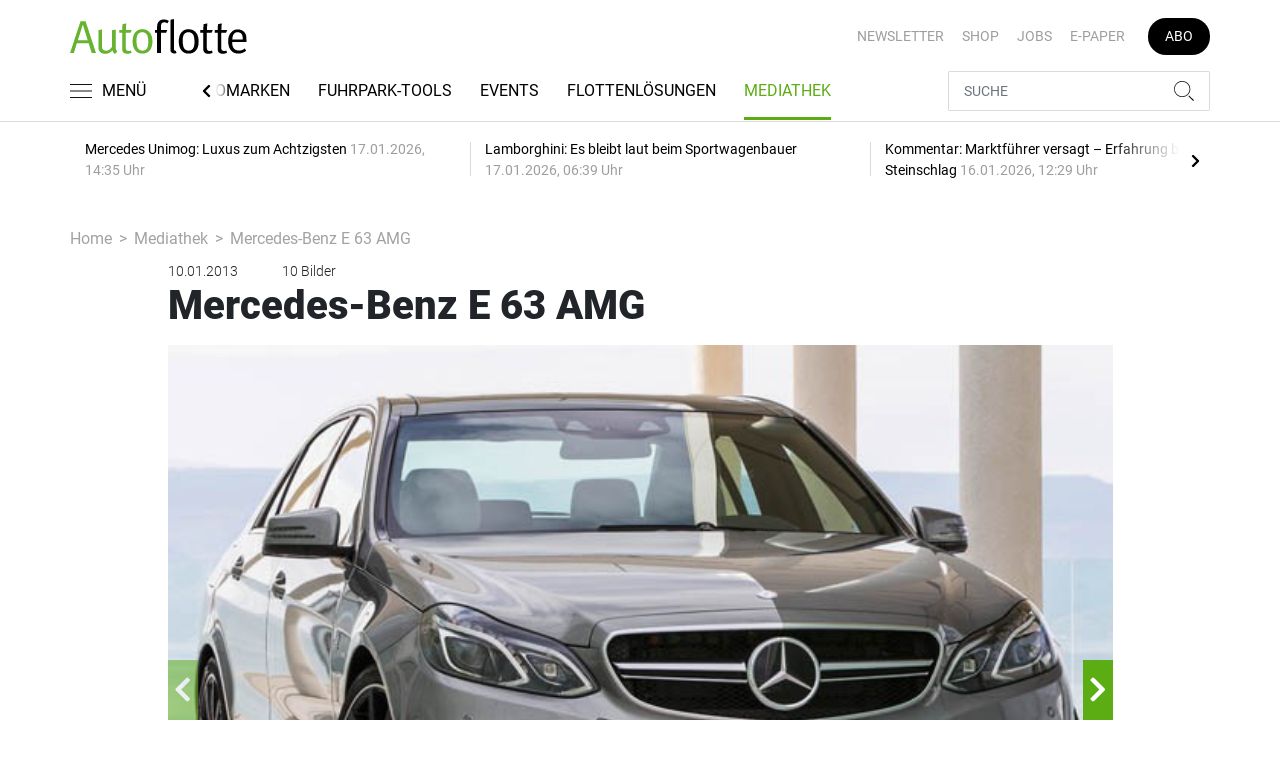

--- FILE ---
content_type: text/html; charset=utf-8
request_url: https://www.google.com/recaptcha/api2/anchor?ar=1&k=6LcKybcdAAAAAMsAHcqWFXLUZ_gBa1gtdf5f0V7y&co=aHR0cHM6Ly93d3cuYXV0b2Zsb3R0ZS5kZTo0NDM.&hl=en&v=PoyoqOPhxBO7pBk68S4YbpHZ&size=normal&anchor-ms=20000&execute-ms=30000&cb=rf2qlfbd7p8m
body_size: 49810
content:
<!DOCTYPE HTML><html dir="ltr" lang="en"><head><meta http-equiv="Content-Type" content="text/html; charset=UTF-8">
<meta http-equiv="X-UA-Compatible" content="IE=edge">
<title>reCAPTCHA</title>
<style type="text/css">
/* cyrillic-ext */
@font-face {
  font-family: 'Roboto';
  font-style: normal;
  font-weight: 400;
  font-stretch: 100%;
  src: url(//fonts.gstatic.com/s/roboto/v48/KFO7CnqEu92Fr1ME7kSn66aGLdTylUAMa3GUBHMdazTgWw.woff2) format('woff2');
  unicode-range: U+0460-052F, U+1C80-1C8A, U+20B4, U+2DE0-2DFF, U+A640-A69F, U+FE2E-FE2F;
}
/* cyrillic */
@font-face {
  font-family: 'Roboto';
  font-style: normal;
  font-weight: 400;
  font-stretch: 100%;
  src: url(//fonts.gstatic.com/s/roboto/v48/KFO7CnqEu92Fr1ME7kSn66aGLdTylUAMa3iUBHMdazTgWw.woff2) format('woff2');
  unicode-range: U+0301, U+0400-045F, U+0490-0491, U+04B0-04B1, U+2116;
}
/* greek-ext */
@font-face {
  font-family: 'Roboto';
  font-style: normal;
  font-weight: 400;
  font-stretch: 100%;
  src: url(//fonts.gstatic.com/s/roboto/v48/KFO7CnqEu92Fr1ME7kSn66aGLdTylUAMa3CUBHMdazTgWw.woff2) format('woff2');
  unicode-range: U+1F00-1FFF;
}
/* greek */
@font-face {
  font-family: 'Roboto';
  font-style: normal;
  font-weight: 400;
  font-stretch: 100%;
  src: url(//fonts.gstatic.com/s/roboto/v48/KFO7CnqEu92Fr1ME7kSn66aGLdTylUAMa3-UBHMdazTgWw.woff2) format('woff2');
  unicode-range: U+0370-0377, U+037A-037F, U+0384-038A, U+038C, U+038E-03A1, U+03A3-03FF;
}
/* math */
@font-face {
  font-family: 'Roboto';
  font-style: normal;
  font-weight: 400;
  font-stretch: 100%;
  src: url(//fonts.gstatic.com/s/roboto/v48/KFO7CnqEu92Fr1ME7kSn66aGLdTylUAMawCUBHMdazTgWw.woff2) format('woff2');
  unicode-range: U+0302-0303, U+0305, U+0307-0308, U+0310, U+0312, U+0315, U+031A, U+0326-0327, U+032C, U+032F-0330, U+0332-0333, U+0338, U+033A, U+0346, U+034D, U+0391-03A1, U+03A3-03A9, U+03B1-03C9, U+03D1, U+03D5-03D6, U+03F0-03F1, U+03F4-03F5, U+2016-2017, U+2034-2038, U+203C, U+2040, U+2043, U+2047, U+2050, U+2057, U+205F, U+2070-2071, U+2074-208E, U+2090-209C, U+20D0-20DC, U+20E1, U+20E5-20EF, U+2100-2112, U+2114-2115, U+2117-2121, U+2123-214F, U+2190, U+2192, U+2194-21AE, U+21B0-21E5, U+21F1-21F2, U+21F4-2211, U+2213-2214, U+2216-22FF, U+2308-230B, U+2310, U+2319, U+231C-2321, U+2336-237A, U+237C, U+2395, U+239B-23B7, U+23D0, U+23DC-23E1, U+2474-2475, U+25AF, U+25B3, U+25B7, U+25BD, U+25C1, U+25CA, U+25CC, U+25FB, U+266D-266F, U+27C0-27FF, U+2900-2AFF, U+2B0E-2B11, U+2B30-2B4C, U+2BFE, U+3030, U+FF5B, U+FF5D, U+1D400-1D7FF, U+1EE00-1EEFF;
}
/* symbols */
@font-face {
  font-family: 'Roboto';
  font-style: normal;
  font-weight: 400;
  font-stretch: 100%;
  src: url(//fonts.gstatic.com/s/roboto/v48/KFO7CnqEu92Fr1ME7kSn66aGLdTylUAMaxKUBHMdazTgWw.woff2) format('woff2');
  unicode-range: U+0001-000C, U+000E-001F, U+007F-009F, U+20DD-20E0, U+20E2-20E4, U+2150-218F, U+2190, U+2192, U+2194-2199, U+21AF, U+21E6-21F0, U+21F3, U+2218-2219, U+2299, U+22C4-22C6, U+2300-243F, U+2440-244A, U+2460-24FF, U+25A0-27BF, U+2800-28FF, U+2921-2922, U+2981, U+29BF, U+29EB, U+2B00-2BFF, U+4DC0-4DFF, U+FFF9-FFFB, U+10140-1018E, U+10190-1019C, U+101A0, U+101D0-101FD, U+102E0-102FB, U+10E60-10E7E, U+1D2C0-1D2D3, U+1D2E0-1D37F, U+1F000-1F0FF, U+1F100-1F1AD, U+1F1E6-1F1FF, U+1F30D-1F30F, U+1F315, U+1F31C, U+1F31E, U+1F320-1F32C, U+1F336, U+1F378, U+1F37D, U+1F382, U+1F393-1F39F, U+1F3A7-1F3A8, U+1F3AC-1F3AF, U+1F3C2, U+1F3C4-1F3C6, U+1F3CA-1F3CE, U+1F3D4-1F3E0, U+1F3ED, U+1F3F1-1F3F3, U+1F3F5-1F3F7, U+1F408, U+1F415, U+1F41F, U+1F426, U+1F43F, U+1F441-1F442, U+1F444, U+1F446-1F449, U+1F44C-1F44E, U+1F453, U+1F46A, U+1F47D, U+1F4A3, U+1F4B0, U+1F4B3, U+1F4B9, U+1F4BB, U+1F4BF, U+1F4C8-1F4CB, U+1F4D6, U+1F4DA, U+1F4DF, U+1F4E3-1F4E6, U+1F4EA-1F4ED, U+1F4F7, U+1F4F9-1F4FB, U+1F4FD-1F4FE, U+1F503, U+1F507-1F50B, U+1F50D, U+1F512-1F513, U+1F53E-1F54A, U+1F54F-1F5FA, U+1F610, U+1F650-1F67F, U+1F687, U+1F68D, U+1F691, U+1F694, U+1F698, U+1F6AD, U+1F6B2, U+1F6B9-1F6BA, U+1F6BC, U+1F6C6-1F6CF, U+1F6D3-1F6D7, U+1F6E0-1F6EA, U+1F6F0-1F6F3, U+1F6F7-1F6FC, U+1F700-1F7FF, U+1F800-1F80B, U+1F810-1F847, U+1F850-1F859, U+1F860-1F887, U+1F890-1F8AD, U+1F8B0-1F8BB, U+1F8C0-1F8C1, U+1F900-1F90B, U+1F93B, U+1F946, U+1F984, U+1F996, U+1F9E9, U+1FA00-1FA6F, U+1FA70-1FA7C, U+1FA80-1FA89, U+1FA8F-1FAC6, U+1FACE-1FADC, U+1FADF-1FAE9, U+1FAF0-1FAF8, U+1FB00-1FBFF;
}
/* vietnamese */
@font-face {
  font-family: 'Roboto';
  font-style: normal;
  font-weight: 400;
  font-stretch: 100%;
  src: url(//fonts.gstatic.com/s/roboto/v48/KFO7CnqEu92Fr1ME7kSn66aGLdTylUAMa3OUBHMdazTgWw.woff2) format('woff2');
  unicode-range: U+0102-0103, U+0110-0111, U+0128-0129, U+0168-0169, U+01A0-01A1, U+01AF-01B0, U+0300-0301, U+0303-0304, U+0308-0309, U+0323, U+0329, U+1EA0-1EF9, U+20AB;
}
/* latin-ext */
@font-face {
  font-family: 'Roboto';
  font-style: normal;
  font-weight: 400;
  font-stretch: 100%;
  src: url(//fonts.gstatic.com/s/roboto/v48/KFO7CnqEu92Fr1ME7kSn66aGLdTylUAMa3KUBHMdazTgWw.woff2) format('woff2');
  unicode-range: U+0100-02BA, U+02BD-02C5, U+02C7-02CC, U+02CE-02D7, U+02DD-02FF, U+0304, U+0308, U+0329, U+1D00-1DBF, U+1E00-1E9F, U+1EF2-1EFF, U+2020, U+20A0-20AB, U+20AD-20C0, U+2113, U+2C60-2C7F, U+A720-A7FF;
}
/* latin */
@font-face {
  font-family: 'Roboto';
  font-style: normal;
  font-weight: 400;
  font-stretch: 100%;
  src: url(//fonts.gstatic.com/s/roboto/v48/KFO7CnqEu92Fr1ME7kSn66aGLdTylUAMa3yUBHMdazQ.woff2) format('woff2');
  unicode-range: U+0000-00FF, U+0131, U+0152-0153, U+02BB-02BC, U+02C6, U+02DA, U+02DC, U+0304, U+0308, U+0329, U+2000-206F, U+20AC, U+2122, U+2191, U+2193, U+2212, U+2215, U+FEFF, U+FFFD;
}
/* cyrillic-ext */
@font-face {
  font-family: 'Roboto';
  font-style: normal;
  font-weight: 500;
  font-stretch: 100%;
  src: url(//fonts.gstatic.com/s/roboto/v48/KFO7CnqEu92Fr1ME7kSn66aGLdTylUAMa3GUBHMdazTgWw.woff2) format('woff2');
  unicode-range: U+0460-052F, U+1C80-1C8A, U+20B4, U+2DE0-2DFF, U+A640-A69F, U+FE2E-FE2F;
}
/* cyrillic */
@font-face {
  font-family: 'Roboto';
  font-style: normal;
  font-weight: 500;
  font-stretch: 100%;
  src: url(//fonts.gstatic.com/s/roboto/v48/KFO7CnqEu92Fr1ME7kSn66aGLdTylUAMa3iUBHMdazTgWw.woff2) format('woff2');
  unicode-range: U+0301, U+0400-045F, U+0490-0491, U+04B0-04B1, U+2116;
}
/* greek-ext */
@font-face {
  font-family: 'Roboto';
  font-style: normal;
  font-weight: 500;
  font-stretch: 100%;
  src: url(//fonts.gstatic.com/s/roboto/v48/KFO7CnqEu92Fr1ME7kSn66aGLdTylUAMa3CUBHMdazTgWw.woff2) format('woff2');
  unicode-range: U+1F00-1FFF;
}
/* greek */
@font-face {
  font-family: 'Roboto';
  font-style: normal;
  font-weight: 500;
  font-stretch: 100%;
  src: url(//fonts.gstatic.com/s/roboto/v48/KFO7CnqEu92Fr1ME7kSn66aGLdTylUAMa3-UBHMdazTgWw.woff2) format('woff2');
  unicode-range: U+0370-0377, U+037A-037F, U+0384-038A, U+038C, U+038E-03A1, U+03A3-03FF;
}
/* math */
@font-face {
  font-family: 'Roboto';
  font-style: normal;
  font-weight: 500;
  font-stretch: 100%;
  src: url(//fonts.gstatic.com/s/roboto/v48/KFO7CnqEu92Fr1ME7kSn66aGLdTylUAMawCUBHMdazTgWw.woff2) format('woff2');
  unicode-range: U+0302-0303, U+0305, U+0307-0308, U+0310, U+0312, U+0315, U+031A, U+0326-0327, U+032C, U+032F-0330, U+0332-0333, U+0338, U+033A, U+0346, U+034D, U+0391-03A1, U+03A3-03A9, U+03B1-03C9, U+03D1, U+03D5-03D6, U+03F0-03F1, U+03F4-03F5, U+2016-2017, U+2034-2038, U+203C, U+2040, U+2043, U+2047, U+2050, U+2057, U+205F, U+2070-2071, U+2074-208E, U+2090-209C, U+20D0-20DC, U+20E1, U+20E5-20EF, U+2100-2112, U+2114-2115, U+2117-2121, U+2123-214F, U+2190, U+2192, U+2194-21AE, U+21B0-21E5, U+21F1-21F2, U+21F4-2211, U+2213-2214, U+2216-22FF, U+2308-230B, U+2310, U+2319, U+231C-2321, U+2336-237A, U+237C, U+2395, U+239B-23B7, U+23D0, U+23DC-23E1, U+2474-2475, U+25AF, U+25B3, U+25B7, U+25BD, U+25C1, U+25CA, U+25CC, U+25FB, U+266D-266F, U+27C0-27FF, U+2900-2AFF, U+2B0E-2B11, U+2B30-2B4C, U+2BFE, U+3030, U+FF5B, U+FF5D, U+1D400-1D7FF, U+1EE00-1EEFF;
}
/* symbols */
@font-face {
  font-family: 'Roboto';
  font-style: normal;
  font-weight: 500;
  font-stretch: 100%;
  src: url(//fonts.gstatic.com/s/roboto/v48/KFO7CnqEu92Fr1ME7kSn66aGLdTylUAMaxKUBHMdazTgWw.woff2) format('woff2');
  unicode-range: U+0001-000C, U+000E-001F, U+007F-009F, U+20DD-20E0, U+20E2-20E4, U+2150-218F, U+2190, U+2192, U+2194-2199, U+21AF, U+21E6-21F0, U+21F3, U+2218-2219, U+2299, U+22C4-22C6, U+2300-243F, U+2440-244A, U+2460-24FF, U+25A0-27BF, U+2800-28FF, U+2921-2922, U+2981, U+29BF, U+29EB, U+2B00-2BFF, U+4DC0-4DFF, U+FFF9-FFFB, U+10140-1018E, U+10190-1019C, U+101A0, U+101D0-101FD, U+102E0-102FB, U+10E60-10E7E, U+1D2C0-1D2D3, U+1D2E0-1D37F, U+1F000-1F0FF, U+1F100-1F1AD, U+1F1E6-1F1FF, U+1F30D-1F30F, U+1F315, U+1F31C, U+1F31E, U+1F320-1F32C, U+1F336, U+1F378, U+1F37D, U+1F382, U+1F393-1F39F, U+1F3A7-1F3A8, U+1F3AC-1F3AF, U+1F3C2, U+1F3C4-1F3C6, U+1F3CA-1F3CE, U+1F3D4-1F3E0, U+1F3ED, U+1F3F1-1F3F3, U+1F3F5-1F3F7, U+1F408, U+1F415, U+1F41F, U+1F426, U+1F43F, U+1F441-1F442, U+1F444, U+1F446-1F449, U+1F44C-1F44E, U+1F453, U+1F46A, U+1F47D, U+1F4A3, U+1F4B0, U+1F4B3, U+1F4B9, U+1F4BB, U+1F4BF, U+1F4C8-1F4CB, U+1F4D6, U+1F4DA, U+1F4DF, U+1F4E3-1F4E6, U+1F4EA-1F4ED, U+1F4F7, U+1F4F9-1F4FB, U+1F4FD-1F4FE, U+1F503, U+1F507-1F50B, U+1F50D, U+1F512-1F513, U+1F53E-1F54A, U+1F54F-1F5FA, U+1F610, U+1F650-1F67F, U+1F687, U+1F68D, U+1F691, U+1F694, U+1F698, U+1F6AD, U+1F6B2, U+1F6B9-1F6BA, U+1F6BC, U+1F6C6-1F6CF, U+1F6D3-1F6D7, U+1F6E0-1F6EA, U+1F6F0-1F6F3, U+1F6F7-1F6FC, U+1F700-1F7FF, U+1F800-1F80B, U+1F810-1F847, U+1F850-1F859, U+1F860-1F887, U+1F890-1F8AD, U+1F8B0-1F8BB, U+1F8C0-1F8C1, U+1F900-1F90B, U+1F93B, U+1F946, U+1F984, U+1F996, U+1F9E9, U+1FA00-1FA6F, U+1FA70-1FA7C, U+1FA80-1FA89, U+1FA8F-1FAC6, U+1FACE-1FADC, U+1FADF-1FAE9, U+1FAF0-1FAF8, U+1FB00-1FBFF;
}
/* vietnamese */
@font-face {
  font-family: 'Roboto';
  font-style: normal;
  font-weight: 500;
  font-stretch: 100%;
  src: url(//fonts.gstatic.com/s/roboto/v48/KFO7CnqEu92Fr1ME7kSn66aGLdTylUAMa3OUBHMdazTgWw.woff2) format('woff2');
  unicode-range: U+0102-0103, U+0110-0111, U+0128-0129, U+0168-0169, U+01A0-01A1, U+01AF-01B0, U+0300-0301, U+0303-0304, U+0308-0309, U+0323, U+0329, U+1EA0-1EF9, U+20AB;
}
/* latin-ext */
@font-face {
  font-family: 'Roboto';
  font-style: normal;
  font-weight: 500;
  font-stretch: 100%;
  src: url(//fonts.gstatic.com/s/roboto/v48/KFO7CnqEu92Fr1ME7kSn66aGLdTylUAMa3KUBHMdazTgWw.woff2) format('woff2');
  unicode-range: U+0100-02BA, U+02BD-02C5, U+02C7-02CC, U+02CE-02D7, U+02DD-02FF, U+0304, U+0308, U+0329, U+1D00-1DBF, U+1E00-1E9F, U+1EF2-1EFF, U+2020, U+20A0-20AB, U+20AD-20C0, U+2113, U+2C60-2C7F, U+A720-A7FF;
}
/* latin */
@font-face {
  font-family: 'Roboto';
  font-style: normal;
  font-weight: 500;
  font-stretch: 100%;
  src: url(//fonts.gstatic.com/s/roboto/v48/KFO7CnqEu92Fr1ME7kSn66aGLdTylUAMa3yUBHMdazQ.woff2) format('woff2');
  unicode-range: U+0000-00FF, U+0131, U+0152-0153, U+02BB-02BC, U+02C6, U+02DA, U+02DC, U+0304, U+0308, U+0329, U+2000-206F, U+20AC, U+2122, U+2191, U+2193, U+2212, U+2215, U+FEFF, U+FFFD;
}
/* cyrillic-ext */
@font-face {
  font-family: 'Roboto';
  font-style: normal;
  font-weight: 900;
  font-stretch: 100%;
  src: url(//fonts.gstatic.com/s/roboto/v48/KFO7CnqEu92Fr1ME7kSn66aGLdTylUAMa3GUBHMdazTgWw.woff2) format('woff2');
  unicode-range: U+0460-052F, U+1C80-1C8A, U+20B4, U+2DE0-2DFF, U+A640-A69F, U+FE2E-FE2F;
}
/* cyrillic */
@font-face {
  font-family: 'Roboto';
  font-style: normal;
  font-weight: 900;
  font-stretch: 100%;
  src: url(//fonts.gstatic.com/s/roboto/v48/KFO7CnqEu92Fr1ME7kSn66aGLdTylUAMa3iUBHMdazTgWw.woff2) format('woff2');
  unicode-range: U+0301, U+0400-045F, U+0490-0491, U+04B0-04B1, U+2116;
}
/* greek-ext */
@font-face {
  font-family: 'Roboto';
  font-style: normal;
  font-weight: 900;
  font-stretch: 100%;
  src: url(//fonts.gstatic.com/s/roboto/v48/KFO7CnqEu92Fr1ME7kSn66aGLdTylUAMa3CUBHMdazTgWw.woff2) format('woff2');
  unicode-range: U+1F00-1FFF;
}
/* greek */
@font-face {
  font-family: 'Roboto';
  font-style: normal;
  font-weight: 900;
  font-stretch: 100%;
  src: url(//fonts.gstatic.com/s/roboto/v48/KFO7CnqEu92Fr1ME7kSn66aGLdTylUAMa3-UBHMdazTgWw.woff2) format('woff2');
  unicode-range: U+0370-0377, U+037A-037F, U+0384-038A, U+038C, U+038E-03A1, U+03A3-03FF;
}
/* math */
@font-face {
  font-family: 'Roboto';
  font-style: normal;
  font-weight: 900;
  font-stretch: 100%;
  src: url(//fonts.gstatic.com/s/roboto/v48/KFO7CnqEu92Fr1ME7kSn66aGLdTylUAMawCUBHMdazTgWw.woff2) format('woff2');
  unicode-range: U+0302-0303, U+0305, U+0307-0308, U+0310, U+0312, U+0315, U+031A, U+0326-0327, U+032C, U+032F-0330, U+0332-0333, U+0338, U+033A, U+0346, U+034D, U+0391-03A1, U+03A3-03A9, U+03B1-03C9, U+03D1, U+03D5-03D6, U+03F0-03F1, U+03F4-03F5, U+2016-2017, U+2034-2038, U+203C, U+2040, U+2043, U+2047, U+2050, U+2057, U+205F, U+2070-2071, U+2074-208E, U+2090-209C, U+20D0-20DC, U+20E1, U+20E5-20EF, U+2100-2112, U+2114-2115, U+2117-2121, U+2123-214F, U+2190, U+2192, U+2194-21AE, U+21B0-21E5, U+21F1-21F2, U+21F4-2211, U+2213-2214, U+2216-22FF, U+2308-230B, U+2310, U+2319, U+231C-2321, U+2336-237A, U+237C, U+2395, U+239B-23B7, U+23D0, U+23DC-23E1, U+2474-2475, U+25AF, U+25B3, U+25B7, U+25BD, U+25C1, U+25CA, U+25CC, U+25FB, U+266D-266F, U+27C0-27FF, U+2900-2AFF, U+2B0E-2B11, U+2B30-2B4C, U+2BFE, U+3030, U+FF5B, U+FF5D, U+1D400-1D7FF, U+1EE00-1EEFF;
}
/* symbols */
@font-face {
  font-family: 'Roboto';
  font-style: normal;
  font-weight: 900;
  font-stretch: 100%;
  src: url(//fonts.gstatic.com/s/roboto/v48/KFO7CnqEu92Fr1ME7kSn66aGLdTylUAMaxKUBHMdazTgWw.woff2) format('woff2');
  unicode-range: U+0001-000C, U+000E-001F, U+007F-009F, U+20DD-20E0, U+20E2-20E4, U+2150-218F, U+2190, U+2192, U+2194-2199, U+21AF, U+21E6-21F0, U+21F3, U+2218-2219, U+2299, U+22C4-22C6, U+2300-243F, U+2440-244A, U+2460-24FF, U+25A0-27BF, U+2800-28FF, U+2921-2922, U+2981, U+29BF, U+29EB, U+2B00-2BFF, U+4DC0-4DFF, U+FFF9-FFFB, U+10140-1018E, U+10190-1019C, U+101A0, U+101D0-101FD, U+102E0-102FB, U+10E60-10E7E, U+1D2C0-1D2D3, U+1D2E0-1D37F, U+1F000-1F0FF, U+1F100-1F1AD, U+1F1E6-1F1FF, U+1F30D-1F30F, U+1F315, U+1F31C, U+1F31E, U+1F320-1F32C, U+1F336, U+1F378, U+1F37D, U+1F382, U+1F393-1F39F, U+1F3A7-1F3A8, U+1F3AC-1F3AF, U+1F3C2, U+1F3C4-1F3C6, U+1F3CA-1F3CE, U+1F3D4-1F3E0, U+1F3ED, U+1F3F1-1F3F3, U+1F3F5-1F3F7, U+1F408, U+1F415, U+1F41F, U+1F426, U+1F43F, U+1F441-1F442, U+1F444, U+1F446-1F449, U+1F44C-1F44E, U+1F453, U+1F46A, U+1F47D, U+1F4A3, U+1F4B0, U+1F4B3, U+1F4B9, U+1F4BB, U+1F4BF, U+1F4C8-1F4CB, U+1F4D6, U+1F4DA, U+1F4DF, U+1F4E3-1F4E6, U+1F4EA-1F4ED, U+1F4F7, U+1F4F9-1F4FB, U+1F4FD-1F4FE, U+1F503, U+1F507-1F50B, U+1F50D, U+1F512-1F513, U+1F53E-1F54A, U+1F54F-1F5FA, U+1F610, U+1F650-1F67F, U+1F687, U+1F68D, U+1F691, U+1F694, U+1F698, U+1F6AD, U+1F6B2, U+1F6B9-1F6BA, U+1F6BC, U+1F6C6-1F6CF, U+1F6D3-1F6D7, U+1F6E0-1F6EA, U+1F6F0-1F6F3, U+1F6F7-1F6FC, U+1F700-1F7FF, U+1F800-1F80B, U+1F810-1F847, U+1F850-1F859, U+1F860-1F887, U+1F890-1F8AD, U+1F8B0-1F8BB, U+1F8C0-1F8C1, U+1F900-1F90B, U+1F93B, U+1F946, U+1F984, U+1F996, U+1F9E9, U+1FA00-1FA6F, U+1FA70-1FA7C, U+1FA80-1FA89, U+1FA8F-1FAC6, U+1FACE-1FADC, U+1FADF-1FAE9, U+1FAF0-1FAF8, U+1FB00-1FBFF;
}
/* vietnamese */
@font-face {
  font-family: 'Roboto';
  font-style: normal;
  font-weight: 900;
  font-stretch: 100%;
  src: url(//fonts.gstatic.com/s/roboto/v48/KFO7CnqEu92Fr1ME7kSn66aGLdTylUAMa3OUBHMdazTgWw.woff2) format('woff2');
  unicode-range: U+0102-0103, U+0110-0111, U+0128-0129, U+0168-0169, U+01A0-01A1, U+01AF-01B0, U+0300-0301, U+0303-0304, U+0308-0309, U+0323, U+0329, U+1EA0-1EF9, U+20AB;
}
/* latin-ext */
@font-face {
  font-family: 'Roboto';
  font-style: normal;
  font-weight: 900;
  font-stretch: 100%;
  src: url(//fonts.gstatic.com/s/roboto/v48/KFO7CnqEu92Fr1ME7kSn66aGLdTylUAMa3KUBHMdazTgWw.woff2) format('woff2');
  unicode-range: U+0100-02BA, U+02BD-02C5, U+02C7-02CC, U+02CE-02D7, U+02DD-02FF, U+0304, U+0308, U+0329, U+1D00-1DBF, U+1E00-1E9F, U+1EF2-1EFF, U+2020, U+20A0-20AB, U+20AD-20C0, U+2113, U+2C60-2C7F, U+A720-A7FF;
}
/* latin */
@font-face {
  font-family: 'Roboto';
  font-style: normal;
  font-weight: 900;
  font-stretch: 100%;
  src: url(//fonts.gstatic.com/s/roboto/v48/KFO7CnqEu92Fr1ME7kSn66aGLdTylUAMa3yUBHMdazQ.woff2) format('woff2');
  unicode-range: U+0000-00FF, U+0131, U+0152-0153, U+02BB-02BC, U+02C6, U+02DA, U+02DC, U+0304, U+0308, U+0329, U+2000-206F, U+20AC, U+2122, U+2191, U+2193, U+2212, U+2215, U+FEFF, U+FFFD;
}

</style>
<link rel="stylesheet" type="text/css" href="https://www.gstatic.com/recaptcha/releases/PoyoqOPhxBO7pBk68S4YbpHZ/styles__ltr.css">
<script nonce="_XprU1VRLXJS16NJ40afiw" type="text/javascript">window['__recaptcha_api'] = 'https://www.google.com/recaptcha/api2/';</script>
<script type="text/javascript" src="https://www.gstatic.com/recaptcha/releases/PoyoqOPhxBO7pBk68S4YbpHZ/recaptcha__en.js" nonce="_XprU1VRLXJS16NJ40afiw">
      
    </script></head>
<body><div id="rc-anchor-alert" class="rc-anchor-alert"></div>
<input type="hidden" id="recaptcha-token" value="[base64]">
<script type="text/javascript" nonce="_XprU1VRLXJS16NJ40afiw">
      recaptcha.anchor.Main.init("[\x22ainput\x22,[\x22bgdata\x22,\x22\x22,\[base64]/[base64]/[base64]/KE4oMTI0LHYsdi5HKSxMWihsLHYpKTpOKDEyNCx2LGwpLFYpLHYpLFQpKSxGKDE3MSx2KX0scjc9ZnVuY3Rpb24obCl7cmV0dXJuIGx9LEM9ZnVuY3Rpb24obCxWLHYpe04odixsLFYpLFZbYWtdPTI3OTZ9LG49ZnVuY3Rpb24obCxWKXtWLlg9KChWLlg/[base64]/[base64]/[base64]/[base64]/[base64]/[base64]/[base64]/[base64]/[base64]/[base64]/[base64]\\u003d\x22,\[base64]\\u003d\\u003d\x22,\x22wrfCj8OdWcO4ZT3CvMOaw6FFw7/[base64]/ChsK4UMOnXMOiLsKoKcO9wqlOBAvDlcOqPmDDocKbw7scK8OLw7NMwq/[base64]/[base64]/DqMKYw7YPGXzCsg3Dnx8NNcOWQls0w5vCpmzCoMO9C2XCtEtnw4F3wqvCpsKBwpPClMKney/CvE/Cq8KCw7TCgsO9WsO3w7gYwpTCmMK/ImsPUzI0CcKXwqXCoHvDnlTCoDsswo0uwrjClsOoOsKvGAHDuH8Lb8OvworCtUxORGktwqzCvwh3w6l0UW3DjwzCnXEOGcKaw4HDi8K3w7o5PkrDoMOBwqbCksO/AsOyQMO/f8KAw7fDkFTDgBDDscOxHsKALA3CkgN2IMOZwo8jEMOAwqssE8KNw5pOwpByKMOuwqDDtMKTSTcgw5DDlsKvIh3Dh1XCnMOkETXDjiJWLXtJw7nCnX7DpCTDuQ0NR1/[base64]/[base64]/CqAdgLMO+woQNUzXCk8KzL0A7w4gMK8OEUBtMb8O5wp9NUsKrw53DqlTCrsKswqx3w788BcOkw41mXHkjQTl8w4QaXxjDkTorw4vDp8KVeEo0KMKZHMKnMiIIwrfCu3xLV1NJOcKTwpHDmAwsw7x9w4I4OBXDggvCkcK/[base64]/CrG/[base64]/CncOXIQjCqMODwrkSwrUKw4pQHcO4RVRwD8OoUMKDW8OxPBLCnUsxw6HDjnI3w6JVwrEKw7jCsmI2E8OSwr7DtnoRw7PCpxPCssKSGFfDmcOLCmpUVWIiNMKkwrjDrVDCh8Omw7/DrVfDv8OAciPDoTZEwo1xw5BYw5/ClsKowqtXP8KxYkrClDXCjDnDnDDDhlgpw6PDsMKUfg4Qw7UbRMOXwoAMX8OsS05VZcOcDcOnasOewp7CumLCikoaCcOxJzDCnMKbwr/DvVc7wr9dNMOrHcO4w7zDhS4sw47DukB1w67Cq8Ogw7DDrcOiwqrChFPDlzBSw5DCkS/CnMKOPhsjw7zDhsKuCl/CnMKsw503KUrDmXvCpsKmwq7CvjkawofCkjHCj8Opw54qwp9Hw4jDjw8mI8Krw7rDuzwkM8OvcsK0KzbDicK1RBzCjMKTw4oxwrRVJinChcO7wrZ/ScOgwpB/[base64]/CqcKnMTjCi8OjTnnCh8OvwrUQBDg2wpTDrUkPU8O+TMOPwofCpmHCiMK5W8OnwpLDnQ9gKgjCmCfDpcKFwq9+wr3ChMO3wrTDlDLDgMOGw7DDrBU0wq/CliPDtcKlOyYSARXDscOTZyfDr8KUwr4Ow4jCtmYKw5Buw4LClgHCoMOawrvCosKPPMKVA8K9LsOSH8K7w7hXUcOBw73Dmm1FacOtGcK4TsOHGcOMLwXCicO8wpUSRz7CqSvDicKLw6/Clzgrwo1qwpvDojrCsmFwwpbDisK8w5fCh29Ww7ZPFMKdLcOnwoFGTsKwakAcw4XCj1/DksKMwoxnD8KAKHgjwowqw6FQDj3Dox4/w5I7w68Xw7rCojfCgE1ZwpPDqDkiBFbCi3RowozCqFTCoEfDu8KwYEY4w4/CpSrDlB/CpcKEwrPClsKEw5ZKwoV0NxfDgUg6w7DCgsKHKsKCw7LCmMKZw6BTJMOaAsO5wrB6w4R4CV04HxHDkMOgworDpVjCgj/DrWfDkWw7AF8ccRrCnsKmO0Yow4PCmMKKwoB8K8OnwqRtSAnCgho0w7HCrcKSw43DpnZcUxnDly5LwrclaMOEwp/[base64]/Ci0jDoChAJsOlwqjCjkZfJsKcUMKtKEQ7w7PDu8O6FEbCpsK6w6AhUhXDpMKuw51tUMKmSAfCmAN+w5N/w4DDv8OEBMKswonCvMKYw6LCnlR7wpPCm8KQDWvDtMKSw6ohdcKFEGgHAMK1A8OEw5rDmzc0fMOTM8Kqw6nCukDDnMOvfcONOxzClMK7f8KIw48efiEYb8KVBMOYw6fCocKBwphFTcKBasOvw41Nw4bDp8KSDU3Dkxs/wol0OkRww6LDphbCrsOQenxDwqM7PkfDqMObwqTCo8OVwqTCisKtwrXDliMRwr/DkU7CssK0wpIDQgHDvcO8wrbCjcKewpRWwqfDqyoocHrDoDPCvHYGQmHDvgoBwpfCgyIRB8KhLydJXsKjwqvDkMOaw6TDmhwUGsK2UcKTZ8Oaw4I2PMKdAcKiwoHDlUXDt8OcwqFwwqLCg2UzCSPCicO/w4NQQn49w7xaw68pbsK5w57CuUIrw74UHi3Ds8K8w5BCw4DCmMK3a8KvWQZ0KANcFMOTwqnCpcKZbTtow40xw5HDnsOsw74Lw5DDni0Gw63Ctz/Cn2nDqcKhwrsgw6/CjcOMwrU+wpjDocOHwqjChMO8a8OdAVzDn3INwrrCncKvwq9jwo/[base64]/CssOvw5DDrxPDjHzCkMO5MMKzwp0mVzNqwpYOI0ADw4jCvcKrw5jDj8Kowr7Dh8KYwo8LZMK9w6/[base64]/[base64]/wrB0LMKSBcK1w5bDvGFabcKOwpdwATcPEsORw5/CgnXDhMODw6LDt8KWw4jCo8KhNcKUdjdFX3HDvsKDw5UWLMKFw4TChWTClcOqwpvCicKAw4LDl8Knw4/CicO9wpQww7Brwq7CqsKtUlbDn8KwIxJCw7MPXiELw6vCmknCuUnDjMOZw789XF3Cqidww43Csk/Cp8OwS8OaIcKJWz3DmsOaa3zCmlYPWcOuS8OVw59iw6AFFHJKw45Ywqw7EsOKOcKfwqVATMO9w4vCrsKJGSl/wr1tw4fDrnYmw4/DkcK1DR3Dq8K0w6c0HcOdE8KFwo3Dp8KUKsOSTi55wqIzPcOnQ8Kkw6fCgQV4wp1UGiJnwpTDrsKYc8ORwrcuw6HDgsO7wq/[base64]/CswQDw6DDjF/Ct8OhwpccLnfCmmNOwrtswpI7GMO1M8K/wq8awoVjwrV2w51uJE7CtxjDnhfCv0JawpfCqsOqQ8Oow7vDpcK9woTDgcKuwoTDmsKWw7/[base64]/Ct8OjTgnCgcKAHVnCksKXVgbDly7Dkn/DvQDCkMO5wpx/w6/DjlxvdknDtcOuRMKswrBIKmHCiMK9Jz47wq8hPjIwTEEsw7nDpMOhwq5Tw53CmcOlNcOcGsKGDizDn8KXCMOTBMO7w7ZbQmHChcOpAMObAMKvwqtpFA94wpPDkA4uRcOOwrbCi8KcwpB8wrbCu3AkXiUWLcO7KcKiw4BMwplXPMKjMm9Zwq/CqULCtFPCp8KOw6nCsMKnwpgNwoc8U8O9wpnCnMO+WTrClxR2w7TDoA5TwqY5FMOQCcK0ChtQw6Z/X8K5w6/[base64]/DoMKKNjbDpijCkwzCqsOgQ8Kwb8K1D8OcacOmDMKmBBxbbCnClMKFP8OVwrAoHjtzG8Ojwo0fO8ONBcKHIMKBw4nDmsOvwrAvYsORMCXCsA/Dt0zCqnjCqUdFwpc1RHQia8KlwqfDiUjDljYSw5rCq0LCpcO/e8KAw7NGwo/DvMK/wrsQwqTCjcK7w5pEw7BKwrfDk8OUwoXChWHDqj7Cs8KlLxzCnMOeV8OQwq/DoQvDscOdwpFINcKSwrIfCcOqKMK8wowtcMORw4vDpcKtBxzCq1nDh3QKwqU2eV1NKzrDkyDCtsOyKnwSw4M4w44pwrHDhcOnw7IIAsKuw4xbwoIXwrnCkxnDh1nCksKywqbDulXDn8KZw4/Ch3TDhcKxQcKSbAbCgxDDklLDosOjdwVrwqnCqsKow6hzCwZEwpTCqGHDjsKDJjzCtsOVw77CmMKnwrTChsKHwroVwqLCqnnCswvCmHTDncKIDRLDg8KDBcKqbMO+M3Uvw5vCtW3CggtLw6DCpsO5wpd/BcK5BwB0GMKUw70DwrrChMO9HMKPOzYiwrvDqUHDiU84BhLDvsOmw4lKw7BSwrPCglTDs8OJPMOOwqwAEMOhJMKIwq/[base64]/LgLDjjhKwo3Co8Kiw57DsMKvwogAwqBoHlYpKcO8w7/DpDjDjDB0V3DDgcO2L8KBwqnDu8KKwrfClcKLwpXCvzZ1wrlcOcKbQsOxw4nCpk9GwrpnF8OwMcKdw7rDrsOvwqlVEsKywokIA8KgbwlHw6vCssOjwpTDpBU4UQtcTcKsw57CuBdaw6E3TsOuwoNEXMKzwrPDkXtOwqEzwrJiwowGwrbCrWbCisKwXVjCuR3CqMOEMB/Dv8KpYCHDucOkaW4gw6nCmkLDu8OeesKUbDvCmsKrwrzDgMOfwqfCp38TLV56bcO0D0l7wpBPX8OcwrZPKHxlw6rCrR8jNzh0w7zDhsOpE8O/w6ttw451w50kwr/DnXZvCjhMYBssA0HCi8OGaQ5VCHzDrGDDljDDnMO3PEVoGH0qTcK1wqrDrnp/EzAzw47CvsOPeMORw4YXKMOLHEMPG1HCocOwFi7DliF3EMO7w7/CkcOxTcKZF8OPcgvDoMKIwrHDohPDiH1bE8KrworDmcOxw4QawptEw5rDnXzDuGsrWcOXwoTClcKTEzR+UMKaw6RRwqDCoXDCicKfYn8Kw7xlwr86ZcKgTFsqRMOnUMOBw5zCmhM2woVawqfDiVkYwpo4w6TDocK1YMKUw7DDqRtbw6tKBDsnw6rDvMOnw6/[base64]/wo0fwqAfwrpAWiHCvWrCojRYLsOiFHjDncKvOsKXWVXCg8OCBMK5U1rDv8OScADDqE/Do8OiFMKCFzDDmMOFRWMWaHhxQcKULCYRwrt3WsKpw7hKw5zCh1sAwrLClcKGw5XDpMKHNcKfdz5jLxQvKRjDp8O8I05YF8KwR1nCrMKhw6/[base64]/DtjXDk8OSw6PDlnbCmsKJwpY8CXvCosK6KcKSfHVBw5h8wo3CusK5wrDCscKWw5cJVcOgw59AbsO4E3dJTU7ChlvCixbDqcKow6DCjcKbwoHCrSdkMcOVbVjDq8K0wptOJGTDqQLDuGXDlMK/wqTDj8OPw5tNOhDCshvDoWhjDMK7wovDtTbCqkTCmW1mEMOCwpwWBR4VL8OvwpE9w7bCjsOxwoYtwrTDnXogwprCjk/[base64]/woXDp8KIesKcw4ZQwqErwqbDsMOceG5wG0Z5wq4twp8bwr7DusKywpfCll3Dk2rDj8KHAl/ClcKSGMKVeMKYWMOpTw3DhsOqwroXwqHCgUlJFzbCmMKPw5ocU8KHMEDCjBvDsl4zwodxbAVlwo8ZScOiIX3Cgy3CjMOpw7d3wrg7w7vCv3HDvsKtwrlBwqtSwq5GwrQ1RD3CucKiwoMwW8KQRsO+wqV4QitaHzYnJcKpw5M5w6HDmXgcwpPDnEA/WsKGOMKhWsKdZsK+w45QSsOlw5w/w5zCvQ5lwoYYP8KOwpoODTF3wpgbCzPCllJuw4NPdMO8wqnCosK+NXh9wq12PQbCjTDDmcKxw4EqwoZcw57DplvClMOzwpXDo8OzZBsDw5PDukXCu8OzRCTDmMOlEcK0wpjCi2DCsMObWMKuNzzCh15Fw7DDu8OUTcKPwq/ClsKqwoTDvQMlwp3CkDsYw6ZYwpMXw5fCkMOlIDnCsg1/[base64]/DoMOvw4DDoQ7CuQHDsWPCk8OqMz1bV8OIaXBwwrQ7wr/DosO5B8ONHMKdCBkIwrbCj38pLcK0w5fDgcKfEsKLwo3DrMOpR2JeG8OVBsO6wofDuW/DgsKRcDLCl8OaS3/Cm8OeSTErwpVFwr07wrXCk07DrMOaw7oaQ8OkH8O7C8KXZMOTTMOJZsKiVcKtwqoYwoQVwpsDwqN/WcKXTH/[base64]/CrsOKA3/CvVRBw5oOw6XDv3PDm35Gw519w71zw6Ejw53DhBkjNsKUU8OTwr7CvsOyw7o+w7vCoMOMwqXDhlURw6Yiw53DpQ/CqlHDswXDtHbCvsKxw7/DscOKGFlbwrF4wrrCh3PDkcKuwq7Dn0Z4DW7Cv8OETngrPMKuXVg4wqrDrRvCgcKnBSjChMOccMKKw6HCjMOpwpTDi8Kywp7Dl3pOwqB8A8KSw7VGwodBwoTCt1bDrMOSLQLDs8O+KEPDr8O7Lnp2C8KLecOpw5/Dv8Otw73Dlx0iJ3bDvsO8woBnwpXDvVfCuMKtw6vDiMO7wrUow5TDi8K4YXLDvChfIT/DiWh5w55aHnXDkjPCv8KaZSbDpsKpwqoDMwIdA8OIB8K8w7/DrsK5wobClkoFSGLCqMOYCsKZwq5/VGfCn8K4wrXDuQMXYg3DhMOlBsKDwrbCvXFHwrlkwq3Cv8OzWsO0w4HCiXLCvBM4w4DDrTxNwpXDm8KSw7/[base64]/[base64]/Dvj7DoMKLPwJ9wpPDsDnDl3fClHHDj1TDkj/Ct8O8w697JsONX1BlOMOKd8KyBihxYBzCqwPCtMOKw5bCkBpWwq4YeGUyw6YIwq9YwoLChHrCi3FKw4JEbTTCm8Kxw6HCv8OjEHpAecORMlQgwotKUsKNV8OfVcKKwpJDw6TDv8KNwohdw4xTZsK7w5HDvlXDlBV6w5HCgsO7N8KVwq1sN3/CpTPCk8KhMsOeJ8KzMS7CsWA7FcK/w4HDoMOkw5Rtw7zCv8KeBsOVJW9NB8KuMwhjQljCucKmw4YCwpbDnS7Dl8KyW8KEw580RMKUw5TCrMK7RiXDvBrCrcO4Q8O3w5DCoCnCgyhMLsO+K8KzwrvDoyXDvMK3wq/CrsKXwqcIH3zCtsOWAEkGR8K5wps/w5MQwo/Ct3xowrs6wpPCjxYVTns4J0/[base64]/[base64]/Col14w6DDpxvDiFF+MSDDoMK4w6/[base64]/CgMOow5zDlcOzFHtaw7hxWcOuw5HDiy7DqcO6w68nwqtmAcOtMsKbaGXDhsKIwpzDnW41aAcdw4ItcsK8w7/[base64]/woxNLcKQAiLDq20cI2AtJFvDsMO8w5rDt8KdwqnDp8OHaMK3X0s4w7HCk3Nuwp4RR8KZS3jChsKqwr/[base64]/CtHbDu8KwwrxnMAwfwofDtcOjw4o3w6LCmsOBwowSW8OIR1jDvgoBY0nDhnXDnsOXwq0QwqBNJy80wr3CuzJec1Z2Y8OJw6PDrx7DicOOG8KcABhwJSDCiF/Ct8O2w5XCrwjCocKyP8Kvw78Lw4XDusOcw7oDN8OfQMK/w7LCkCNENTXDujnCiHfDl8KxaMORLnQ/[base64]/[base64]/cUDCujsjacONf2HCn8OeKMKJegZ+XmzDusKWe1p9wq3DohHCl8OhEDjDrcKdUWNRw5ZBwrM1w6ksw7taQ8OwBV3DkcKxFsOpB059wrPDuwrCiMOjw7dVw7w/f8Orw4xXwqNYwrzCpMK1wrRvTSZ7w5rDjcK9XsKOfBXDgRBLwqbChcKHw6ABLA95w4bDrsOVcBJ/worDqsK6W8O9w4LDjWNQP13Cm8OxcsKxw5HDlCLCiMO3wprCvMOMYHJZacKAwr8Zwp/[base64]/DsWJsC8KKSsKNKcKXwpxTw6ozw6hmw6ZTKlUsSRXCjSAJwp3DlcO5IwDDqV/[base64]/OjMfw4TCisKfw7dsw6lrDhE6R8Knw4dxw64mwoLCqiF/[base64]/JDfCisOVw7bCiQkew6vCom1dwpkdBcK9w6QFJsOuScOQDsO8OsOiw63DoDXCl8OZdEAQGF7DkMOObsKcEGcZchsQw6J6wqZzXsOEw5h4Rw5gI8O8BcOMw6/DhirCisKXwp3Ckx7Dpx3DvcKKHsOew4ZIHsKuB8K3QTzDoMOiwrrDr0F1wq3DlMKHdTDDm8K/wpHCkyfDlcKueUlsw49vCsO8wqMew5vDnhbDhQ8eVcKlwqogJMKLQ0DCsT1Nw5jDusO7P8KSw7DCqVTDvsKsAzjCoX3Dt8KoOsOoZ8OKwo/[base64]/[base64]/wrwHWcKww7lxw6PDvwLDlyzDg1TDqRQkw4NvDxTCtUTDq8K3w59kRijDn8KcZgIOwpXCn8KQw7vDkhZLd8Kiwq0Mw6A/YMKVIcOJV8OqwpQLK8KdXMKoa8KnwqLDkcK5HjBXVGMuc1QhwrFLwr7Dh8KobsObTlbDjcKXexg1WMOeWcOZw5/CqsKpUR9nw5HCrw7DgUjCucOhwprDlDpFw7R9IDnCmnjCncKMwrlKJS8nekfDhETChhbChcKDc8KQwrbCjgkIw47CjsKhccKeSMO8w5FOS8OsA2NcAsOHwp1fMBBmA8OnwoNXFlVCw73DoFEHw6XDq8K2OsO+Z1nDm1YTST3DiDB/[base64]/Ch8ONwoQdwo4Lwopow6DDqcO2w4fCmFLDsQ7DrcOCT8KKBDUgTHnDrgrDl8KJMVVIfw5XejvCsDR3WFwMw4PClsOaC8K4PyYmw4nDhXzDkSrCpsOnw6rCkE0bSMOrwpMra8KJXSPCpU/[base64]/[base64]/DmXg3VCzCi8KkwrQwWsOaZCd+O2Fuwrx9wo7CusOqw5jDqR1Xw73Cq8OJw7fCjTozbANswpnDrVdzwoIELcK5ccKofQ1qw5zDjMKZDTxPNlvCl8O8QFPClcOub25Ydx89w6hXAXPDkMKGZsKnwqB/wpfDvcKeVkzCvnpVdylJFMKlw7nDmm7CsMOVw5sUVkpowrdoH8OOfcO/wpd4EXs+VsKswqwOHXNNGw7DjB7DvMKKBsOOw4U1w7VnU8O5w7o0KMKVwr8CGDvDssKxQ8OWw4DDgMOEw7HDlR7DnMOyw7xgKsOeT8KPQgfCgj/CmcKSGW/DlsKeKcOKQl/DosKPe0Ruw5jCjcKZCsKFYWfChiHCi8KEw4/DhBoLR158w6oowoNxw6LCpljDu8Kbwr7DkQYVBhMOwqEHCAwwfTPCh8OMOcK1ImtmHz/Dl8KOOUTDpcKadlrCu8ONKcOow5M+wr0GcizCo8KJwo3CocOGw73DhMOCw5fCmsKawqPClcORbsOuVgjDkk7Cq8OLS8OEwp4GSw9CGSfDmCk+UEnDkClkw4kZf3B3K8KHw4/DqMOww63ClmjDqyHCmUVhH8ODWsK1w5pwY1/DmXZHw4ktwrLCtzlxwofCtgXDuUcsXxrDriXDqBh2woIhZcOvLMKiOmPDiMKWwoTCu8Kkwp7DlsO1H8KrTMOhwq9Yw4zDi8KowoQ+wr7DjMKVVUjCpytswq3DgV/DrGXDlcKQw6ASwrrCjDfCjCdedsKyw6/CusKNByrCscKEwrAyw4bDlRjCj8KEL8OowqbDm8O/woIFWMKXecO8w7LDjALChMOEw77Cvn7DlxEMX8K/GsKaf8K9wotmwrPCojkATMOrw4TDu2ohFcOtw5DDq8OEPcK4w4DDm8Kew7x2YnMMwpUPBcK4w4zDpjkewpXDilfClSzDp8Kow60wb8KqwrFMNzVnw5DDtVFKV2sNf8KoQ8O7WiTClWrClF4JIAUgw5jChmYXB8KTIcORaDXDn1MGAcKQw60lV8O/wpBUYcKcwrDCpmsLWXFpJSUaHcKzw6rDvMOna8Kyw5d7w4LCrCPCuidTw4rCi1fCkcKYwp8swq7DjUbCpU9hwqxgw6DDqQwHwp4nw6HCtQ/[base64]/[base64]/DrlrDr0xwwqYRJcKow70hwo3CkcOyw4zCphUDQ8KSV8K0GzvCgxHDmsKKwr4hZcOBw7ZhR8O8woR3woR/[base64]/[base64]/[base64]/wpkVw5kOwoHDmkTDvDTCucO6Y14fYcOWYzHDvS4WeWBtwrLDhsOQdDVoSsO/Y8Kbw50gw43DucO2w6NqFHEMZX41DcOub8KbBsOgQzvCjGnDpk7DrAF6XG45wqF6R0nDrnVPNsKpwrFWbsKSw4UVwpdIw53Dj8KgwrjDhhLDsWHCiTFdw6Z6wpHDicOOw7vDpzEqwpDDrUTCs8Obw4YHw4TCg0jCnTRCXFYkBhnCiMO1wrdXwq/Dnw3Dp8Kcw5oaw4nDnMKuO8KddsOIPT7CqQoDw7XCs8ORwqTDqcOUNMOaCCA1wqlQB2LDqcOqwqt6w5vCmyvCp07DksOOWsOTwoJdw5IScHbChHnDgwcYeTzCsl/DtsOBRBLDgwV0w4jDgMOrw5zCtmZ4wqRhEFDCjQEBw5bDkMONMcOmUDgwAV7CvSTCqsO8woDDjsOxwpvCoMOQwpQkw6HCl8OWZzQ/wrlewrnCllLDhsObw4t5QMOLw4QeMMKew6B9w78NIH/Do8KhDsO2csOWwrjDr8OPw6VwYCMrw6LDvX1mbHvCo8OHCxcrwr7Dt8K6wrA1ZMOlFElbBcKQLsKiwr7CqMKTBsKSwo/[base64]/DhFQ5wrIaX8ONwooMLcOewr1Tw55uaMKkdWwcAcK9HsK7XGx+w6hbZ1zCgMO0F8KdwrjCqEbDrz7Ch8OYw67CmwFIasK7w5bDscOKMMOowpN3w5zDk8OtSsOPTsOdw6/DhMKsDk8fwoYpJcKiK8OBw7bDhsKlSgBwDsKodMO3wrdMwp7Cv8O0NMKyKcK9WTDCjcKGwph1McKNMTk+NsO4w7luwrcqScOgGMOIwqwHwo0Tw5nDksKubSvDjsOgw6kSLmXDjcO9CcOhYFHCsU/CjcO5dnZjPMKkKMKwKRgIcsOsIcOMW8K2CsOGJQkfIGsnW8OKPwdMYjzDhxVtw4tXChx/[base64]/DmVFBw5jDpk0cwrTCusOqw6nDnA/CvSvCh1F3XTAtw7zCuiEFwqDCm8OiworDrgMzwqAADgTCjCZbwojDj8OuagHDj8O2fi/CjgLCrsOYw5LCosKywo7DkcOBSkjCh8KrGwF1fcK/w67DvWMZS0lQS8KtKsOndWfChifCmsOzQ37Cv8O2FcKlYsKMwr4/NsOrd8KeDBVXTMOwwr1ESlPDrMOPVsOiN8O3Vy3Dv8OVw57CicO0MH7DpwNsw5Qkw4/[base64]/[base64]/DkXEALW1kN3N+wpxNYDRaw5nDmg1CU1DDhnLCisOcwqFww5LDtsOyP8O2wpkWwq/ChRRpwoHDrlTClit/woN1w59yYMKkNcOpe8KRwolEw4vCpURYwrfDrAJvw5Izw49lLsOew54nB8KHI8OBwqdZDMKEETfCszrChMKiw7QVGcOgwp7Dp2PDpcKDVcOSPsKnwophEiFxwrJswqzCg8O/wpZ6w4hPKy0sCw/DqMKBTMKEw6nCmcK9w7tLwocnBMKZO0HCv8Kdw6PClMOawqA3H8KwfBPCscKHwpjCunZfGcKwLSzDiCfCl8KvLW06woVIC8Oxw4rDmlssUlVBw43DjVTDv8K1wojCoB/Cj8KaMQvDlCBow7Nxw5rCrmTCscO1wpPCncKNQHgCF8OOXF0Kw4/[base64]/Chhl9w4cOw7vDn2LDgX8vw5jCpzDDvAcNDcKmNRLCuChmOMKHT3I4BsKlTMKfUQ/CtgTDh8KBcUJfwqkEwr4DRsKRw6fCscKmW0XCisOJw4QBw6gNwqJoVQjChcOYwrsFwpfDkjnCgRPCucO1ecKEfi1+cTBXw6bDl0g3wofDnMKqwpvCrRR0NkXCl8O3BsKEwpZ7WCApT8K+OMOrPDglfGvDvcK9RXt8woFsw655AMKjw4rCqcOqMcO4wpkEWMOqw7/Cqz/[base64]/DocOUwqHCuMOlwpvDizN4Lz/ClgPCt30ZJAFAwqsOCMKcEQhpw53CpxHDi3bCmsKlIMKYwroyccOnwozCmEDDniwcw5TCh8KldF0mwpbClGlHVcKPVVvDr8O3YMOOwqghwqsNwooVw6bDmz/[base64]/QxTDhGLDpl1Nw61nKsOhwrx8DMOKw6s4ZsKDM8OOwoorw5pLSw/CpcKURQXDvRjCozDDk8KvaMO0wpETwrzDnwwXHjs1wpRcwpoubMKzdUfDtxJSUEXDicKawrRIT8K4UMKRwqQjacOSw79CD3kRwr7DncKHHH/Dm8OZwp/DjMKpDHYKwrk8CztjXiLCuC4welFdw7HDh0RgK3tsY8KGw77CrsKbw7vCuXojSxPCnsKOAsK+PcOqw5TCvh8uw7s5VnzDjRoUw4nCngY6w4XDiyzCkcOcV8KQw7Ybw5hNwrMHwo1zwr9tw6TDthoMCMORXsOpCCrCsmnCjTQ/[base64]/wpwpK0vCt8KawprCnF7Di8OYwpIoV8K8csKdNwwNwqTDjAHCjMOodhBJejEbeADCogQqbVU8wrsfeARWUcKpwrMJwqLDgsONw5DDpMOrBS8pwpDDgcOGF0Ngw5zDt2A/TMKiPiBcTzzDicOsw5bCuMKCa8OVCh46woR6DxLCnsK2BznCpMKlQ8KefXLDjcKdNUtcPMOnf07ChMOWWMKCw7nCnSNUwqTClWI6A8OFEMO5XXciwqrCkR4Ew6ggPFI2FlYWF8KQRnIjw5A9w5bCqBEGaAzClR7Cv8K+X3Qgw4Btwoh/N8K8CXchw6zDicKwwrspw7jDt3HDhsOHfhV/dxQJw5gTT8K7wrTDvgZkw7XCmxYiQBHDpsKlw6TChsO5wqk6wo/DunRJworDs8KfDcO+wopOw4PDhBTCusODBgEyKMKbwrRLbTIZw6Y6F3REHsO6D8OGw5/DvcOPV04HYWoSHsKPwp5Lw7F5aT7Djh4Cw7/[base64]/AsKSw5vDk8K+UMOnD8OlFxd/FcOfw6jCpAQEw6rDvHRuw5VYw5PCsCFeNMOaNMKqacKUV8O3w5hYAcOMKnLCrMOiDMOgw44fKB7DnsKew7nCvwLDkX1Xf3FKRGpqwpHCvB3DkU7DnMOFA1LCsT/DkW/CqQPCrcK1w6IUwp4QL18GwoXDhXR0wpzCtsO7w53CggF3wp/DsS8LZngMw6ZmGsKAwovCglPChWLCjcOrw5EQwqNFBsOFw43Drn8Rwr0IeVNcwp4ZPVUKFFpmwp81d8K0CMOaNFsTT8KORTHCr2HCqgPCicKTw7DCv8O8wrw7wpxtXMKxUcKvQQQrw4dZw6ESchvDpMOPcUAmwqLCjm/CnCvDlkXCtxbDvcOcw5puwq8Mw5FvdjzCnGjDnzzDuMOgXB40bcOZTmEEbE/CoWUrIwvCi39aJsOxwp9ODx4ZCB7DtMKfEmRXwozDjRLDv8KYw7M/[base64]/Ch8KXM8KMwoHDscK3I8KoPCHDl8KcwrZNwp/DsMKGwrjDucK3a8O1DgsTw7c7QcKQQcO5bVoGwrwIFy/Ds2wyGlM5w7XCq8KhwqZdwrDDk8K5eCHCrz7CgMKxFsK3w67CnXfClcOPEcOPBMOwYGk+w44qXMKcKMObKMKtw57DuzLDrsK5w6IwZ8OAO0HDtnxZwrMrZMOdbShfYsO0woB9WgPDu3jDqCDCiyXClTdYwqwgwp/DpULCunk4wqNWwobCrzfDt8KkZ1fCng7CscKdwpHCp8KgF07DpsKcw44/wrfDtMKhw5fDiDpnNjFcw5JCw7wgKD7CjhQnwrXCqcOXMzQCR8K3wpbCqD8ewqFyQcOJwpUSWlLCinPCgsOsScKLS2BMDsKHwowAwqjCoi5HJH9CAA4lwozDhkwkw7U5woYBEmrDs8OJwqfCqh0GSsKDC8Olwo0MMVlqwrASB8KjZ8K9QVgXPB/DnMKCwovCrsK1RMOUw6rCgigMwqPDgcKtXsOLwp02w57Cni4bwpzDrMKjUMO6LMKxwrLCtsOeIsOiwqlzw5fDp8KWdzgzwpzCoEx8w6hPN2xjwrbDvyrCoV3DjsOWeA/Cg8OSalxQeSZzw7EBNwUzWsOkAE1dCBYQchZoFcOZLsOtLcKzMMOwwpwDAMKMAcOtdgXDpcOcBDTCtRrDrsOpV8OUf2R8TcKLcijCrcOZQsORwpxsbMOJaELCrDgMGsKuwrDDoHvDo8KOMH8aIR/CqCNxw6xCTsKew7bCoS96wpVHw6TCkQHDqU7Co0rCtcOawptWZMKjEsOjwr1owoDDiTnDkMK+w6PCpcO0EsKTA8O8ATBrwrLChTjChiHDsF9/wp58w6jCicKSw5RfEsKPXMOVw6fDk8KNdsK1wrLCiVjCqn3Cuj/[base64]/[base64]/DuGRuwqc3w4V+wr/DjcK6UApZcA7Dp8K/PQvCncKzw7vDo2IzwqbDuFLDjMKswqXCtlXChhUsBRkGw43Dr03Ci0JZS8OxwrQ+PxzDtg8XasKew5/DtGVVwoTClcO6QDzCnnTDt8KZEsO3b3zDmsOEHDIZWW8GLWlQwpTDqi7CojBQw5bCrnHCmEJfXsKXw7nDihrDmiUiwqjDi8OCIlLCscOSesKdBgoaMGnDoDIbwoY8wrjChl/[base64]/[base64]/CtsOObsOJw7x+EMKtw5gJfCHDvcO0XsOjWMO0bhfCnnXCuQvDs0PCkMKSB8KaB8OSE1PDmT7DpxbDrcO8wo7DvsK3wqENUcOew7BbaizDoE7CgHbCgk/DiBA3d0LDqsONw4rDg8K+wpHCglB7SGrClXBzTcKdw53CocKywprCoQfDlh5bVU4RDHBhRXLDjlPCtcKUwp/CjMKuD8OawrDCv8O+eG3DsH/[base64]/f8Khwp1iw7xIw7rDv8KFHnAyNgXCs8Kcw7zCokrDsMO4YsKYJMO9Dj3CgMK7Z8OZMMKhGBrClg0lWwPDssOUHw\\u003d\\u003d\x22],null,[\x22conf\x22,null,\x226LcKybcdAAAAAMsAHcqWFXLUZ_gBa1gtdf5f0V7y\x22,0,null,null,null,1,[21,125,63,73,95,87,41,43,42,83,102,105,109,121],[1017145,130],0,null,null,null,null,0,null,0,1,700,1,null,0,\[base64]/76lBhnEnQkZnOKMAhk\\u003d\x22,0,0,null,null,1,null,0,0,null,null,null,0],\x22https://www.autoflotte.de:443\x22,null,[1,1,1],null,null,null,0,3600,[\x22https://www.google.com/intl/en/policies/privacy/\x22,\x22https://www.google.com/intl/en/policies/terms/\x22],\x220Hf2gWWrjyfRFr2/fTMH3eEwqK/eU4qQZXzl4Jru/gU\\u003d\x22,0,0,null,1,1768888495965,0,0,[42,33,240],null,[255],\x22RC-4zEoCy8kKkbdpw\x22,null,null,null,null,null,\x220dAFcWeA5ihsH1uK8Xs1UVNYL463wIDJXLFJsc9lfK70D02vCtsBehSnjzeCo2PArotOGK5C54uTAfLhBJcwssuV_xsDMh9VOi9w\x22,1768971296123]");
    </script></body></html>

--- FILE ---
content_type: text/html; charset=utf-8
request_url: https://www.google.com/recaptcha/api2/aframe
body_size: -251
content:
<!DOCTYPE HTML><html><head><meta http-equiv="content-type" content="text/html; charset=UTF-8"></head><body><script nonce="MfR7aZ0ottEw-btjZqJ3mw">/** Anti-fraud and anti-abuse applications only. See google.com/recaptcha */ try{var clients={'sodar':'https://pagead2.googlesyndication.com/pagead/sodar?'};window.addEventListener("message",function(a){try{if(a.source===window.parent){var b=JSON.parse(a.data);var c=clients[b['id']];if(c){var d=document.createElement('img');d.src=c+b['params']+'&rc='+(localStorage.getItem("rc::a")?sessionStorage.getItem("rc::b"):"");window.document.body.appendChild(d);sessionStorage.setItem("rc::e",parseInt(sessionStorage.getItem("rc::e")||0)+1);localStorage.setItem("rc::h",'1768884897688');}}}catch(b){}});window.parent.postMessage("_grecaptcha_ready", "*");}catch(b){}</script></body></html>